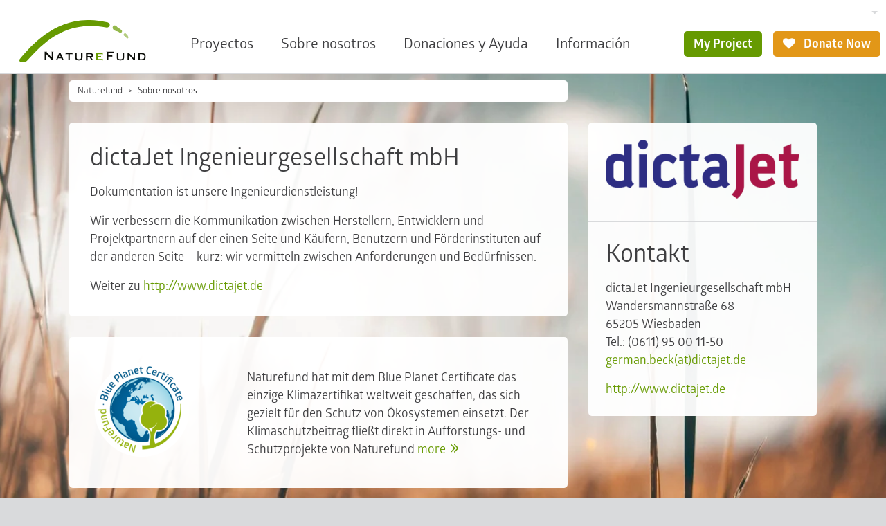

--- FILE ---
content_type: text/html; charset=utf-8
request_url: https://www.naturefund.de/es/partner/klimapartner/dicta_jet
body_size: 6629
content:
<!DOCTYPE html><html lang="es-ES"><head><meta charset="utf-8"><!-- This website is powered by TYPO3 - inspiring people to share! TYPO3 is a free open source Content Management Framework initially created by Kasper Skaarhoj and licensed under GNU/GPL. TYPO3 is copyright 1998-2026 of Kasper Skaarhoj. Extensions are copyright of their respective owners. Information and contribution at https://typo3.org/ --><link rel="icon" href="/typo3conf/ext/naturefund/Resources/Public/Icons/favicon.ico" type="image/vnd.microsoft.icon"><title>Dicta jet | Naturefund</title><meta name="generator" content="TYPO3 CMS"/><meta name="viewport" content="width=device-width, initial-scale=1.0"/><meta name="twitter:card" content="summary"/><link rel="stylesheet" href="/typo3temp/assets/compressed/merged-a576458bb50c4a520519f7722eff901f-min.css.1769659804.gzip" media="all"><link rel="apple-touch-icon" sizes="180x180" href="/typo3conf/ext/naturefund/Resources/Public/Icons/touch-icon.png"><link rel="preload" href="/typo3conf/ext/naturefund/Resources/Public/Fonts/Glober-Bold.woff2" as="font" type="font/woff2" crossorigin><link rel="preload" href="/typo3conf/ext/naturefund/Resources/Public/Fonts/Glober-Regular.woff2" as="font" type="font/woff2" crossorigin><link rel="preload" href="/typo3conf/ext/naturefund/Resources/Public/Fonts/nf-symbols.woff2?59" as="font" type="font/woff2" crossorigin><script data-ignore="1" data-cookieconsent="statistics" type="text/plain"></script><script data-ignore="1" >(function(){if(typeof window.tx_cookieconsent_init == 'undefined'){ window.tx_cookieconsent_init = true; window.dataLayer = window.dataLayer || []; if(typeof window.gtag == 'undefined') window.gtag = function() { window.dataLayer.push(arguments); }; window.gtag('consent', 'default', { ad_storage: 'denied', analytics_storage: 'denied', ad_user_data: 'denied', ad_personalization: 'denied', wait_for_update: 500 }); setTimeout(function(){ /* Google Tag Manager */ (function(w,d,s,l,i){w[l]=w[l]||[];w[l].push({'gtm.start': new Date().getTime(),event:'gtm.js'});var f=d.getElementsByTagName(s)[0], j=d.createElement(s),dl=l!='dataLayer'?'&l='+l:'';j.async=true;j.src= 'https://www.googletagmanager.com/gtm.js?id='+i+dl;f.parentNode.insertBefore(j,f); })(window,document,'script','dataLayer','GTM-KL947QM'); /* End Google Tag Manager */ }, 0); }})();</script><script data-ignore="1" data-cookieconsent="statistics" type="text/plain">/* DP publisch Events to Tag Manager */ gtag('consent', 'update', { 'analytics_storage': 'granted' }); window.dataLayer.push({ 'event': 'dp-cookie-statistics-accept' }); /* End DP publisch Events to Tag Manager */</script><script data-ignore="1" data-cookieconsent="marketing" type="text/plain">/* DP publisch Events to Tag Manager */ gtag('consent', 'update', { 'ad_storage': 'granted', 'ad_user_data': 'granted', 'ad_personalization': 'granted' }); window.dataLayer.push({ 'event': 'dp-cookie-marketing-accept' }); /* End DP publisch Events to Tag Manager */</script>
<!-- VhsAssetsDependenciesLoaded carousel -->
</head><body class="no-touch"><div class="" id="page-bg"><picture data-count="1"><source srcset="/fileadmin/_processed_/2/9/csm_Graesser_im_Sonnenlicht_18e8cdc41d.jpg 360w, /fileadmin/_processed_/2/9/csm_Graesser_im_Sonnenlicht_59f28631a9.jpg 422w, /fileadmin/_processed_/2/9/csm_Graesser_im_Sonnenlicht_b49f343c9c.jpg 576w, /fileadmin/_processed_/2/9/csm_Graesser_im_Sonnenlicht_781aea2a00.jpg 810w, /fileadmin/_processed_/2/9/csm_Graesser_im_Sonnenlicht_68c9715d7b.jpg 945w, /fileadmin/_processed_/2/9/csm_Graesser_im_Sonnenlicht_67cbdf6d70.jpg 1080w" sizes="100vw" media="(orientation: portrait)"/><source srcset="/fileadmin/_processed_/2/9/csm_Graesser_im_Sonnenlicht_fbe28cdb04.jpg 640w, /fileadmin/_processed_/2/9/csm_Graesser_im_Sonnenlicht_cc9626d38f.jpg 750w, /fileadmin/_processed_/2/9/csm_Graesser_im_Sonnenlicht_c72e851873.jpg 1024w, /fileadmin/_processed_/2/9/csm_Graesser_im_Sonnenlicht_f0ffd76e68.jpg 1440w, /fileadmin/_processed_/2/9/csm_Graesser_im_Sonnenlicht_69cd30f1da.jpg 1680w, /fileadmin/_processed_/2/9/csm_Graesser_im_Sonnenlicht_e9eae318d8.jpg 1920w" sizes="100vw"/><img src="/fileadmin/_processed_/2/9/csm_Graesser_im_Sonnenlicht_a891cfc1d7.jpg" width="1024" height="576" alt=""/></picture></div><nav class="navbar navbar-expand bg-body-primary"><style> .btn.christmas{ background-color: #691010; border: 2px solid #691010; color:#fff; } .btn.christmas i{ margin-right: 0; } .btn.christmas:hover{ color: #691010; background-color: #fff; } </style><div class="container-fluid"><div id="megamenu" class="megamenu offcanvas" tabindex="-1"><div class="offcanvas-header"><button type="button" class="btn btn-transparent btn-icon btn-right" data-bs-dismiss="offcanvas" data-bs-target="#megamenu" aria-label="Close"><i class="fn fn-cancel"></i></button></div><div class="nav-carousel"><div class="nav-carousel-items"></div><div class="nav-slide"></div></div></div><a class="navbar-brand flex-margin" href="/es/"><picture><img alt="Naturefund Logo" src="/typo3conf/ext/naturefund/Resources/Public/Images/logo.svg" width="145" height="48"/></picture></a><div class="navbar-content collapse navbar-collapse"><div class="d-flex justify-content-end"><div class="d-none d-lg-block"><div class="dropdown"><button type="button" class="btn-language dropdown-toggle" data-bs-toggle="dropdown" aria-label="Sprachumschalter" aria-haspopup="true" aria-expanded="false"><span class="t3js-icon icon icon-size-small icon-state-disabled icon-flags-es" data-identifier="flags-es"><span class="icon-markup"><img src="/typo3/sysext/core/Resources/Public/Icons/Flags/ES.png" width="16" height="16" alt=""/></span></span></button><div class="dropdown-menu dropdown-menu-end"><a class="dropdown-item" href="/partner/klimapartner/dicta_jet" title="Deutsch"><span class="t3js-icon icon icon-size-small icon-state-default icon-flags-de" data-identifier="flags-de"><span class="icon-markup"><img src="/typo3/sysext/core/Resources/Public/Icons/Flags/DE.png" width="16" height="16" alt=""/></span></span></a><a class="dropdown-item" href="/en/partner/klimapartner/dicta_jet" title="English"><span class="t3js-icon icon icon-size-small icon-state-disabled icon-flags-en-us-gb" data-identifier="flags-en-us-gb"><span class="icon-markup"><img src="/typo3/sysext/core/Resources/Public/Icons/Flags/en-us-gb.png" width="16" height="16" alt=""/></span></span></a></div></div></div></div><div class="d-flex justify-content-end"><ul id="desktop-nav" class="navbar-nav"><li class="nav-item"><a class="nav-link" title="Proyectos" href="/es/proyectos">Proyectos</a></li><li class="nav-item"><a aria-current="page" class="nav-link active" title="Sobre nosotros" href="/es/sobre_nosotros">Sobre nosotros</a></li><li class="nav-item"><a class="nav-link" title="Donaciones y Ayuda" href="/es/donaciones_y_ayuda">Donaciones y Ayuda</a></li><li class="nav-item"><a class="nav-link" title="Información" href="/es/informacion">Información</a></li></ul><div class="navbar-myproject"><a class="btn btn-primary" href="/es/login"> My Project </a></div><a class="btn btn-secondary " href="/es/donaciones_y_ayuda/done_ahora"><i class="fn fn-heart"></i> Donate Now </a></div></div><div class="flex-margin"></div><div class="offcanvas offcanvas-start" tabindex="-1" id="navbarNav" aria-labelledby="offcanvasNavbarLabel"><div class="offcanvas-header"><a class="navbar-brand" href="/es/"><picture><img alt="Naturefund Logo" src="/typo3conf/ext/naturefund/Resources/Public/Images/logo.svg" width="145" height="48"/></picture></a><button type="button" class="btn btn-transparent btn-icon btn-right" data-bs-dismiss="offcanvas" aria-label="Close"><i class="fn fn-cancel"></i></button></div><div class="offcanvas-body"><div class="nav-slide"><div class="nav-slide-item active" data-level="0"><ul class="navbar-nav"><li class="nav-item"><a class="nav-link nav-next" title="Proyectos" href="/es/proyectos?type=96">Proyectos</a></li><li class="nav-item"><a class="nav-link nav-next" title="Sobre nosotros" href="/es/sobre_nosotros?type=96">Sobre nosotros</a></li><li class="nav-item"><a class="nav-link nav-next" title="Donaciones y Ayuda" href="/es/donaciones_y_ayuda?type=96">Donaciones y Ayuda</a></li><li class="nav-item"><a class="nav-link nav-next" title="Información" href="/es/informacion?type=96">Información</a></li></ul></div></div><div class="buttons buttons-stacked mb-2"><a class="btn btn-lg btn-primary" href="/es/donaciones_y_ayuda/done_ahora"><i class="fn fn-heart"></i> Donate Now </a></div></div></div><button class="btn btn-mob fn-menu2" type="button" data-bs-toggle="offcanvas" data-bs-target="#navbarNav" aria-controls="navbarNav" aria-expanded="false" aria-label="Toggle navigation"></button></div></nav><div id="top" class="container-fluid"><!--TYPO3SEARCH_begin--><nav class="breadcrumbs" aria-label="breadcrumb"><ol class="breadcrumb breadcrumb-main"><li class="breadcrumb-item"><a href="/es/">Naturefund</a></li><li class="breadcrumb-item"><a href="/es/sobre_nosotros">Sobre nosotros</a></li></ol></nav><div class="col-main bg-trans nfce-group last-child right-col"><div id="c7334" class="nfce nfce-default nfce-div"><h1 class="">dictaJet Ingenieurgesellschaft mbH</h1><div class="nfce-txt"><p>Dokumentation ist unsere Ingenieurdienstleistung!</p><p>Wir verbessern die Kommunikation zwischen Herstellern, Entwicklern und Projektpartnern auf der einen Seite und Käufern, Benutzern und Förderinstituten auf der anderen Seite – kurz: wir vermitteln zwischen Anforderungen und Bedürfnissen.</p><p>Weiter zu&nbsp;<a href="http://www.dictajet.de/" target="_blank" rel="noreferrer">http://www.dictajet.de</a></p></div></div><div id="c7162" class="nfce nfce-default nfce-colteaser"><div class="row"><div class="col-4"><figure class="nfce-txt"><a href="https://blueplanetcertificate.com/"><img class="nfce-img" src="/fileadmin/_processed_/d/6/csm_BPC_Logo_600x600_7f8e06c96e.png" srcset="/fileadmin/_processed_/d/6/csm_BPC_Logo_600x600_7f8e06c96e.png 150w, /fileadmin/_processed_/d/6/csm_BPC_Logo_600x600_93ab4db04a.png 300w" sizes="(min-width: 1200px) 150px, 100vw" width="150" height="150" alt=""/></a></figure></div><div class="col-8"><h4></h4><div class="nfce-txt"><p> Naturefund hat mit dem Blue Planet Certificate das einzige Klimazertifikat weltweit geschaffen, das sich gezielt für den Schutz von Ökosystemen einsetzt. Der Klimaschutzbeitrag fließt direkt in Aufforstungs- und Schutzprojekte von Naturefund <a href="https://blueplanetcertificate.com/" class="link-more">more</a></p></div></div></div></div></div><div class="col-right bg-trans nfce-group"><div id="c7336" class="nfce nfce-default"><figure><img class="nfce-img" src="/fileadmin/_processed_/0/a/csm_dictajet_ingenieurgesellschaft_mbh_e8e9055513.png" width="280" height="85" alt=""/></figure></div><div id="c7338" class="nfce nfce-default"><h1 class="">Kontakt</h1><div class="nfce-txt"><p>dictaJet Ingenieurgesellschaft mbH<br /> Wandersmannstraße 68<br /> 65205 Wiesbaden<br /> Tel.: (0611) 95 00 11-50<br /><a href="#" data-mailto-token="jxfiql7dbojxk+ybzhXafzqxgbq+ab" data-mailto-vector="-3">german.beck(at)dictajet.de</a></p><p><a href="http://www.dictajet.de/" target="_blank" rel="noreferrer">http://www.dictajet.de</a></p></div></div></div><!--TYPO3SEARCH_end--></div><footer><div class="container container-full"><div class="foot-partner row"><div class="col-3 col-12-nav"><div id="c24756" class="nfce nfce-transparent"><div class="nfce-txt"><p><strong>Unsere wichtigsten Förderer und Partner</strong></p></div></div></div><div class="col-9 col-12-nav"><div class="foot-logos"><div class="foot-logo"><a href="https://www.bmz.de/de"><img alt="Logo Bundesministerium für wirtschaftliche Zusammenarbeit und Entwicklung" loading="lazy" src="/fileadmin/_processed_/d/6/csm_BMZ-Logo-Footer-groesser_e56e612ef0.png" srcset="/fileadmin/_processed_/d/6/csm_BMZ-Logo-Footer-groesser_e56e612ef0.png 186w, /fileadmin/_processed_/d/6/csm_BMZ-Logo-Footer-groesser_b4c7c4c780.png 372w" sizes="(min-width: 186px) 186px, 100vw" width="186" height="60"/></a></div><div class="foot-logo"><a href="https://www.postcode-lotterie.de/projekte"><img alt="Logo Deutsche Postcode Lotterie" loading="lazy" src="/fileadmin/_processed_/8/d/csm_DPL-Logo-Footer-dunkler_7391653d40.png" srcset="/fileadmin/_processed_/8/d/csm_DPL-Logo-Footer-dunkler_7391653d40.png 186w, /fileadmin/_processed_/8/d/csm_DPL-Logo-Footer-dunkler_550b6f7706.png 372w" sizes="(min-width: 186px) 186px, 100vw" width="186" height="70"/></a></div><div class="foot-logo"><a href="https://labio.de/engagement/"><img alt="Logo La&#039;BiO!" loading="lazy" src="/fileadmin/_processed_/7/d/csm_LaBIO-Logo-Footer-heller_70995dd2f2.png" srcset="/fileadmin/_processed_/7/d/csm_LaBIO-Logo-Footer-heller_70995dd2f2.png 186w, /fileadmin/_processed_/7/d/csm_LaBIO-Logo-Footer-heller_8d81e8725d.png 372w" sizes="(min-width: 186px) 186px, 100vw" width="186" height="70"/></a></div><div class="foot-logo"><a href="https://www.duh.de/home/" title="Deutsche Umwelthilfe"><img alt="Logo Deutsche Umwelthilfe" loading="lazy" src="/fileadmin/_processed_/0/5/csm_DUH-Logo-Footer_35c6e3beb7.png" srcset="/fileadmin/_processed_/0/5/csm_DUH-Logo-Footer_35c6e3beb7.png 186w, /fileadmin/_processed_/0/5/csm_DUH-Logo-Footer_10b5b39e4c.png 372w" sizes="(min-width: 186px) 186px, 100vw" width="186" height="70"/></a></div></div></div></div><div class="foot-bottom row"><div class="col-auto col-12-nav"><div id="c7728" class="nfce nfce-transparent"><div class="nfce-txt"><p><strong>Naturefund e. V.</strong><br /> Karl-Glässing-Straße 5<br /> 65183 Wiesbaden</p><p>T. +49 611 504 581 011<br /><a href="#" class="link-mail" data-mailto-token="jxfiql7fkclXkxqrobcrka+ab" data-mailto-vector="-3">E.&nbsp;info(at)naturefund.de</a></p></div></div></div><div class="col-auto col-12-nav foot-middle"><div id="c24714" class="nfce nfce-transparent"><div class="nfce-txt"><p>Newsletter anmelden</p><div class="row social"><div class="col"><a href="https://www.facebook.com/naturefund" title="Facebook" target="_blank" rel="noreferrer"><i class="fn fn-facebook"></i></a></div><div class="col"><a href="https://www.youtube.com/user/Naturefund" title="YouTube" target="_blank" rel="noreferrer"><i class="fn fn-youtube"></i></a></div><div class="col"><a href="https://www.instagram.com/naturefundev/" title="Instragram" target="_blank" rel="noreferrer"><i class="fn fn-instagram"></i></a></div><div class="col"><a href="https://www.linkedin.com/company/naturefund-e.-v./" title="Linkedin" target="_blank" rel="noreferrer"><i class="fn fn-linkedin"></i></a></div></div></div></div></div><div class="col-auto col-12-nav foot-menu"><div class="foot-imgs"><div id="c6861" class="nfce nfce-transparent"><figure><a href="https://www.transparente-zivilgesellschaft.de/"><img class="nfce-img" title="Initiative Transparente Zivilgesellschaft" alt="Initiative Transparente Zivilgesellschaft" src="/fileadmin/_processed_/d/6/csm_ITZ-Logo-Footer_aee6815506.png" width="280" height="80"/></a></figure></div><div id="c24774" class="nfce nfce-transparent"><figure><a href="/es/sobre_nosotros/premios"><img class="nfce-img" title="leben.natur.vielfalt - die UN-Dekade" alt="leben.natur.vielfalt - die UN-Dekade" src="/fileadmin/_processed_/8/f/csm_UN-Dekade-Logo-Footer_863c16e5d3.png" width="280" height="71"/></a></figure></div></div><ul><li class="nav-item"><a class="nav-link" title="Protección de datos" href="/es/proteccion_de_datos">Protección de datos</a></li><li class="nav-item"><a class="nav-link" title="Pie de imprenta" href="/es/pie_de_imprenta">Pie de imprenta</a></li><li class="nav-item"><a class="nav-link" title="Detalles de la cuenta" href="/es/donaciones_y_ayuda/informacion_de_la_cuenta">Detalles de la cuenta</a></li><li class="nav-item"><a class="nav-link" title="Estatuto" href="/es/sobre_nosotros/reglamento">Estatuto</a></li></ul></div></div><div class="foot-sticky d-nav-none"><a class="btn btn-lg btn-primary " href="/es/donaciones_y_ayuda/done_ahora"><i class="fn fn-heart"></i> Donate Now </a></div></div></footer><script src="https://cdnjs.cloudflare.com/ajax/libs/jquery/3.6.3/jquery.min.js" integrity="sha512-STof4xm1wgkfm7heWqFJVn58Hm3EtS31XFaagaa8VMReCXAkQnJZ+jEy8PCC/iT18dFy95WcExNHFTqLyp72eQ==" crossorigin="anonymous"></script><script src="https://cdnjs.cloudflare.com/ajax/libs/bootstrap/5.2.3/js/bootstrap.bundle.min.js" integrity="sha512-i9cEfJwUwViEPFKdC1enz4ZRGBj8YQo6QByFTF92YXHi7waCqyexvRD75S5NVTsSiTv7rKWqG9Y5eFxmRsOn0A==" crossorigin="anonymous"></script><script src="https://cdnjs.cloudflare.com/ajax/libs/picturefill/3.0.3/picturefill.min.js" integrity="sha256-iT+n/otuaeKCgxnASny7bxKeqCDbaV1M7VdX1ZRQtqg=" crossorigin="anonymous"></script><script src="/typo3temp/assets/compressed/merged-1ed71ae64801f218bb5cd78e8189ef4b-min.js.1769659812.gzip"></script><script async="async" src="/typo3temp/assets/js/cfd16b174d7f7b046e20adbc2e0a1094.1719920722.js"></script><script type="text/plain" data-ignore="1" data-dp-cookieDesc="layout"> Utilizamos cookies y otras tecnologías de seguimiento para personalizar y mejorar su experiencia. Al seguir utilizando nuestro sitio web, usted da su consentimiento. <a aria-label="Más información about cookies" role="button" class="cc-link" href="/es/proteccion_de_datos" rel="noopener noreferrer nofollow" target="_blank" > Más información </a></script><script type="text/plain" data-ignore="1" data-dp-cookieSelect="layout"><div class="dp--cookie-check"><label for="dp--cookie-required"><input class="dp--check-box" id="dp--cookie-required" type="checkbox" name="" value="" checked disabled> necesario </label><label for="dp--cookie-statistics"><input class="dp--check-box" id="dp--cookie-statistics" type="checkbox" name="" value=""> estadísticas </label><label for="dp--cookie-marketing"><input class="dp--check-box" id="dp--cookie-marketing" type="checkbox" name="" value=""> marketing </label></div></script><script type="text/plain" data-ignore="1" data-dp-cookieRevoke="layout"><div class="dp--revoke {{classes}}"><i class="dp--icon-fingerprint"></i><span class="dp--hover">Política de cookies</span></div></script><script type="text/plain" data-ignore="1" data-dp-cookieIframe="layout"><div class="dp--overlay-inner" data-nosnippet><div class="dp--overlay-header">{{notice}}</div><div class="dp--overlay-description">{{desc}}</div><div class="dp--overlay-button"><button class="db--overlay-submit" onclick="window.DPCookieConsent.forceAccept(this)" data-cookieconsent="{{type}}"> {{btn}} </button></div></div></script><script type="text/javascript" data-ignore="1"> window.cookieconsent_options = { overlay: { notice: true, box: { background: '#BA0000', text: '#FFFFFF' }, btn: { background: '#B81839', text: '#FFFFFF' } }, content: { message:'Utilizamos cookies y otras tecnologías de seguimiento para personalizar y mejorar su experiencia. Al seguir utilizando nuestro sitio web, usted da su consentimiento.', dismiss:'¡Aceptar las cookies!', allow:'guardar', deny: 'descenso', link:'Más información', href:'/es/proteccion_de_datos', target:'_blank', 'allow-all': '¡Permitir todo!', config: 'personalizar', 'config-header': 'Personalizar las preferencias de consentimiento', cookie: 'Cookies', duration: 'Duration', vendor: 'Vendor', media: { notice: 'Aviso de cookies', desc: 'Al cargar este recurso se conectará a servidores externos que utilizan cookies y otras tecnologías de seguimiento para personalizar y mejorar la experiencia. Puede encontrar más información en nuestra política de privacidad.', btn: 'Permitir las cookies y cargar este recurso', } }, theme: 'classic', position: 'bottom-right', type: 'extend', revokable: true, reloadOnRevoke: false, checkboxes: {"statistics":"true","marketing":"true"}, cookies: [{"field":"required","name":"Required","cookies":[{"cookie_name":"naturefund_session","cookie_description_short":"","cookie_description":"\u003Cp\u003EF\u00fcr die Funktion von Teilen der Webseite notwendig.\u003C\/p\u003E\r\n","cookie_duration":"0","cookie_duration_time":null,"cookie_vendor":"Naturefund","cookie_vendor_link":""},{"cookie_name":"dp_cookieconsent_status","cookie_description_short":"","cookie_description":"\u003Cp\u003EWird ben\u00f6tigt, um eine Zustimmung\/Ablehnung zur Cookieverarbeitung zu speichern.\u003C\/p\u003E\r\n","cookie_duration":"1","cookie_duration_time":"Year(s)","cookie_vendor":"DP Cookieconsent","cookie_vendor_link":""}]},{"field":"marketing","name":"Marketing","cookies":[{"cookie_name":"IDE","cookie_description_short":"doubleclick.net","cookie_description":"\u003Cp\u003EEnth\u00e4lt eine zufallsgenerierte User-ID. Anhand dieser ID kann Google den User \u00fcber verschiedene Websites domain\u00fcbergreifend wiedererkennen und personalisierte Werbung ausspielen.\u003C\/p\u003E\r\n","cookie_duration":"1","cookie_duration_time":"Year(s)","cookie_vendor":"Google Analytics","cookie_vendor_link":""}]},{"field":"statistics","name":"Statistics","cookies":[{"cookie_name":"_ga","cookie_description_short":"","cookie_description":"\u003Cp\u003EEnth\u00e4lt eine zufallsgenerierte User-ID. Anhand dieser ID kann Google Analytics wiederkehrende User auf dieser Website wiedererkennen und die Daten von fr\u00fcheren Besuchen zusammenf\u00fchren.\u003C\/p\u003E\r\n","cookie_duration":"2","cookie_duration_time":"Year(s)","cookie_vendor":"Google Analytics","cookie_vendor_link":""},{"cookie_name":"_ga_MHYV9VCTBQ","cookie_description_short":"","cookie_description":"\u003Cp\u003EEnth\u00e4lt eine zufallsgenerierte User-ID. Anhand dieser ID kann Google Analytics wiederkehrende User auf dieser Website wiedererkennen und die Daten von fr\u00fcheren Besuchen zusammenf\u00fchren.\u003C\/p\u003E\r\n","cookie_duration":"2","cookie_duration_time":"Year(s)","cookie_vendor":"Google Analytics","cookie_vendor_link":""},{"cookie_name":"sib_cuid","cookie_description_short":"","cookie_description":"\u003Cp\u003ESendinBlue sets this cookie to store unique visits.\u003C\/p\u003E\r\n","cookie_duration":"180","cookie_duration_time":"Day(s)","cookie_vendor":"Brevo","cookie_vendor_link":"https:\/\/brevo.com"}]}], palette: { popup: { background: '#FFFFFF', text: '#3E3E40' }, button: { background: '#E29718', text: '#FFFFFF', } } }; </script>
<script type="text/javascript" src="/typo3temp/assets/vhs/vhs-assets-carousel.1769635827.js"></script></body></html>